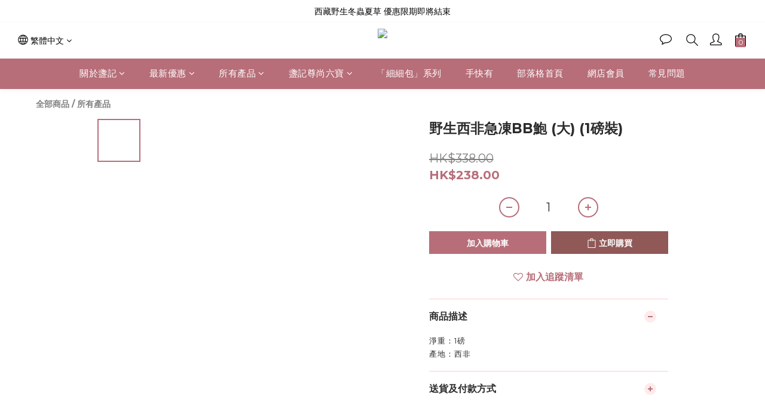

--- FILE ---
content_type: text/plain
request_url: https://www.google-analytics.com/j/collect?v=1&_v=j102&a=1904817337&t=pageview&cu=HKD&_s=1&dl=https%3A%2F%2Fwww.nest1964.com%2Fproducts%2Fwest-africa-wild-caught-frozen-small-abalone-l-1-lb&ul=en-us%40posix&dt=%E9%87%8E%E7%94%9F%E8%A5%BF%E9%9D%9E%E6%80%A5%E5%87%8DBB%E9%AE%91%20(%E5%A4%A7)%20(1%E7%A3%85%E8%A3%9D)&sr=1280x720&vp=1280x720&_u=aGBAAEIJAAAAACAMI~&jid=1483560519&gjid=1295160200&cid=1901432252.1768653370&tid=UA-234695876-1&_gid=1576987056.1768653370&_r=1&_slc=1&pa=detail&pr1id=0453B&pr1nm=%E9%87%8E%E7%94%9F%E8%A5%BF%E9%9D%9E%E6%80%A5%E5%87%8DBB%E9%AE%91%20(%E5%A4%A7)%20(1%E7%A3%85%E8%A3%9D)&pr1ca=&pr1br=&pr1va=&pr1pr=&pr1qt=&pr1cc=&pr1ps=0&z=105830742
body_size: -450
content:
2,cG-PBXMKN54LN